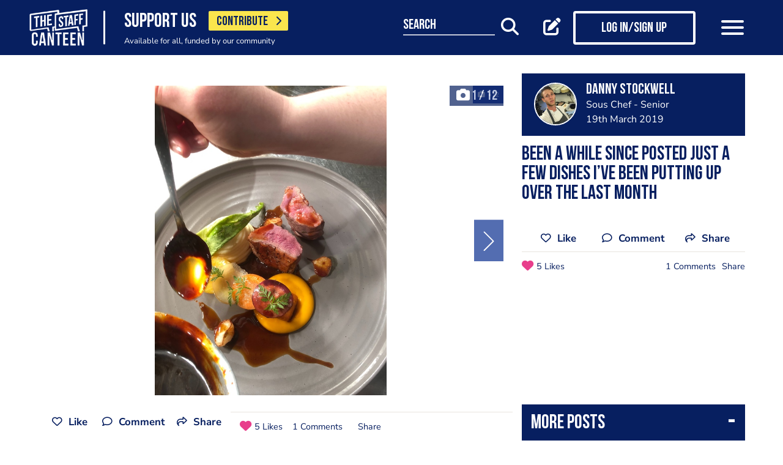

--- FILE ---
content_type: text/html; charset=utf-8
request_url: https://www.google.com/recaptcha/api2/aframe
body_size: 184
content:
<!DOCTYPE HTML><html><head><meta http-equiv="content-type" content="text/html; charset=UTF-8"></head><body><script nonce="VehJVKKr_2ET0KVG-GPm-g">/** Anti-fraud and anti-abuse applications only. See google.com/recaptcha */ try{var clients={'sodar':'https://pagead2.googlesyndication.com/pagead/sodar?'};window.addEventListener("message",function(a){try{if(a.source===window.parent){var b=JSON.parse(a.data);var c=clients[b['id']];if(c){var d=document.createElement('img');d.src=c+b['params']+'&rc='+(localStorage.getItem("rc::a")?sessionStorage.getItem("rc::b"):"");window.document.body.appendChild(d);sessionStorage.setItem("rc::e",parseInt(sessionStorage.getItem("rc::e")||0)+1);localStorage.setItem("rc::h",'1768980946952');}}}catch(b){}});window.parent.postMessage("_grecaptcha_ready", "*");}catch(b){}</script></body></html>